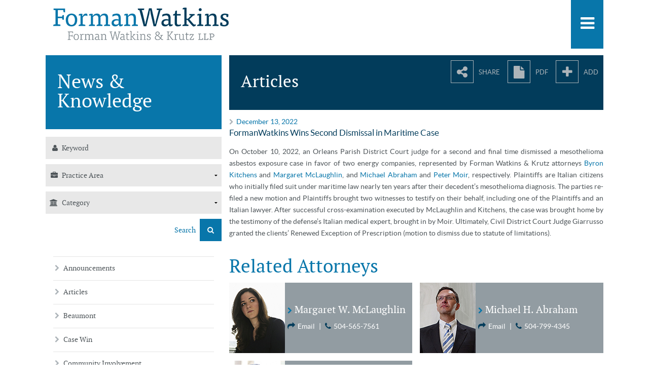

--- FILE ---
content_type: text/html; charset=UTF-8
request_url: https://www.formanwatkins.com/blog/formanwatkins-secures-second-dismissal-in-maritime-case/
body_size: 8644
content:
<!DOCTYPE html>
<html lang="en">
<head>
<meta charset="utf-8">
<title>FormanWatkins Wins Second Dismissal in Maritime Case | Forman Watkins &amp; Krutz LLP</title>
<link rel="icon" type="image/ico" href="/favicon.ico">

<meta http-equiv="X-UA-Compatible" content="IE=edge">
<meta name="viewport" content="width=device-width,initial-scale=1.0" />
<meta name="format-detection" content="telephone=no">
<meta charset="UTF-8" />
<link rel="profile" href="http://gmpg.org/xfn/11" />

<link rel="stylesheet" href="https://www.formanwatkins.com/wp-content/themes/paperstreet/style.css">

<script>
  (function(i,s,o,g,r,a,m){i['GoogleAnalyticsObject']=r;i[r]=i[r]||function(){
  (i[r].q=i[r].q||[]).push(arguments)},i[r].l=1*new Date();a=s.createElement(o),
  m=s.getElementsByTagName(o)[0];a.async=1;a.src=g;m.parentNode.insertBefore(a,m)
  })(window,document,'script','https://www.google-analytics.com/analytics.js','ga');
  ga('create', 'UA-78412202-1', 'auto');
  ga('send', 'pageview');
</script>

<meta name='robots' content='index, follow, max-image-preview:large, max-snippet:-1, max-video-preview:-1' />
	<style>img:is([sizes="auto" i], [sizes^="auto," i]) { contain-intrinsic-size: 3000px 1500px }</style>
	
	<!-- This site is optimized with the Yoast SEO plugin v26.8 - https://yoast.com/product/yoast-seo-wordpress/ -->
	<link rel="canonical" href="https://www.formanwatkins.com/blog/formanwatkins-secures-second-dismissal-in-maritime-case/" />
	<meta property="og:locale" content="en_US" />
	<meta property="og:type" content="article" />
	<meta property="og:title" content="FormanWatkins Wins Second Dismissal in Maritime Case | Forman Watkins &amp; Krutz LLP" />
	<meta property="og:description" content="On October 10, 2022, an Orleans Parish District Court judge for a second and final time dismissed a mesothelioma asbestos exposure case in favor of two energy companies, represented by Forman Watkins &amp; Krutz attorneys Byron Kitchens and Margaret McLaughlin, and Michael Abraham and Peter Moir, respectively. Plaintiffs are Italian citizens who initially filed suit under maritime law nearly ten years after their decedent’s mesothelioma diagnosis. The parties re-filed a new motion and Plaintiffs brought two witnesses to testify on their behalf, including one of the Plaintiffs and an Italian lawyer. After successful cross-examination executed by McLaughlin and Kitchens, the case was brought home by the testimony of the defense’s Italian medical expert, brought in by Moir. Ultimately, Civil District Court Judge Giarrusso granted the clients’ Renewed Exception of Prescription (motion to dismiss due to statute of limitations)." />
	<meta property="og:url" content="https://www.formanwatkins.com/blog/formanwatkins-secures-second-dismissal-in-maritime-case/" />
	<meta property="og:site_name" content="Forman Watkins &amp; Krutz LLP" />
	<meta property="article:publisher" content="https://www.facebook.com/FWKLaw/" />
	<meta property="article:published_time" content="2022-12-13T17:51:26+00:00" />
	<meta property="article:modified_time" content="2022-12-13T18:03:17+00:00" />
	<meta name="author" content="Forman Watkins &amp; Krutz LLP" />
	<meta name="twitter:label1" content="Written by" />
	<meta name="twitter:data1" content="Forman Watkins &amp; Krutz LLP" />
	<meta name="twitter:label2" content="Est. reading time" />
	<meta name="twitter:data2" content="1 minute" />
	<script type="application/ld+json" class="yoast-schema-graph">{"@context":"https://schema.org","@graph":[{"@type":"Article","@id":"https://www.formanwatkins.com/blog/formanwatkins-secures-second-dismissal-in-maritime-case/#article","isPartOf":{"@id":"https://www.formanwatkins.com/blog/formanwatkins-secures-second-dismissal-in-maritime-case/"},"author":{"name":"Forman Watkins &amp; Krutz LLP","@id":"https://www.formanwatkins.com/#/schema/person/e33a1d397870acf5e7a1f3abb5254974"},"headline":"FormanWatkins Wins Second Dismissal in Maritime Case","datePublished":"2022-12-13T17:51:26+00:00","dateModified":"2022-12-13T18:03:17+00:00","mainEntityOfPage":{"@id":"https://www.formanwatkins.com/blog/formanwatkins-secures-second-dismissal-in-maritime-case/"},"wordCount":145,"commentCount":0,"articleSection":["Articles","Toxic Tort"],"inLanguage":"en-US","potentialAction":[{"@type":"CommentAction","name":"Comment","target":["https://www.formanwatkins.com/blog/formanwatkins-secures-second-dismissal-in-maritime-case/#respond"]}]},{"@type":"WebPage","@id":"https://www.formanwatkins.com/blog/formanwatkins-secures-second-dismissal-in-maritime-case/","url":"https://www.formanwatkins.com/blog/formanwatkins-secures-second-dismissal-in-maritime-case/","name":"FormanWatkins Wins Second Dismissal in Maritime Case | Forman Watkins &amp; Krutz LLP","isPartOf":{"@id":"https://www.formanwatkins.com/#website"},"datePublished":"2022-12-13T17:51:26+00:00","dateModified":"2022-12-13T18:03:17+00:00","author":{"@id":"https://www.formanwatkins.com/#/schema/person/e33a1d397870acf5e7a1f3abb5254974"},"breadcrumb":{"@id":"https://www.formanwatkins.com/blog/formanwatkins-secures-second-dismissal-in-maritime-case/#breadcrumb"},"inLanguage":"en-US","potentialAction":[{"@type":"ReadAction","target":["https://www.formanwatkins.com/blog/formanwatkins-secures-second-dismissal-in-maritime-case/"]}]},{"@type":"BreadcrumbList","@id":"https://www.formanwatkins.com/blog/formanwatkins-secures-second-dismissal-in-maritime-case/#breadcrumb","itemListElement":[{"@type":"ListItem","position":1,"name":"Home","item":"https://www.formanwatkins.com/"},{"@type":"ListItem","position":2,"name":"News &#038; Knowledge","item":"https://www.formanwatkins.com/blog/"},{"@type":"ListItem","position":3,"name":"FormanWatkins Wins Second Dismissal in Maritime Case"}]},{"@type":"WebSite","@id":"https://www.formanwatkins.com/#website","url":"https://www.formanwatkins.com/","name":"Forman Watkins &amp; Krutz LLP","description":"Paving the Way for Innovative Strategies and Outcomes","potentialAction":[{"@type":"SearchAction","target":{"@type":"EntryPoint","urlTemplate":"https://www.formanwatkins.com/?s={search_term_string}"},"query-input":{"@type":"PropertyValueSpecification","valueRequired":true,"valueName":"search_term_string"}}],"inLanguage":"en-US"},{"@type":"Person","@id":"https://www.formanwatkins.com/#/schema/person/e33a1d397870acf5e7a1f3abb5254974","name":"Forman Watkins &amp; Krutz LLP","image":{"@type":"ImageObject","inLanguage":"en-US","@id":"https://www.formanwatkins.com/#/schema/person/image/","url":"https://secure.gravatar.com/avatar/e18b4e1bcde81a58219786175eb1e4b93b34dddf625603a33512c4d1cd1aa96a?s=96&d=mm&r=g","contentUrl":"https://secure.gravatar.com/avatar/e18b4e1bcde81a58219786175eb1e4b93b34dddf625603a33512c4d1cd1aa96a?s=96&d=mm&r=g","caption":"Forman Watkins &amp; Krutz LLP"},"url":"https://www.formanwatkins.com/blog/author/formanwatkins/"}]}</script>
	<!-- / Yoast SEO plugin. -->


<script type="text/javascript">
/* <![CDATA[ */
window._wpemojiSettings = {"baseUrl":"https:\/\/s.w.org\/images\/core\/emoji\/16.0.1\/72x72\/","ext":".png","svgUrl":"https:\/\/s.w.org\/images\/core\/emoji\/16.0.1\/svg\/","svgExt":".svg","source":{"concatemoji":"https:\/\/www.formanwatkins.com\/wp-includes\/js\/wp-emoji-release.min.js?ver=6.8.3"}};
/*! This file is auto-generated */
!function(s,n){var o,i,e;function c(e){try{var t={supportTests:e,timestamp:(new Date).valueOf()};sessionStorage.setItem(o,JSON.stringify(t))}catch(e){}}function p(e,t,n){e.clearRect(0,0,e.canvas.width,e.canvas.height),e.fillText(t,0,0);var t=new Uint32Array(e.getImageData(0,0,e.canvas.width,e.canvas.height).data),a=(e.clearRect(0,0,e.canvas.width,e.canvas.height),e.fillText(n,0,0),new Uint32Array(e.getImageData(0,0,e.canvas.width,e.canvas.height).data));return t.every(function(e,t){return e===a[t]})}function u(e,t){e.clearRect(0,0,e.canvas.width,e.canvas.height),e.fillText(t,0,0);for(var n=e.getImageData(16,16,1,1),a=0;a<n.data.length;a++)if(0!==n.data[a])return!1;return!0}function f(e,t,n,a){switch(t){case"flag":return n(e,"\ud83c\udff3\ufe0f\u200d\u26a7\ufe0f","\ud83c\udff3\ufe0f\u200b\u26a7\ufe0f")?!1:!n(e,"\ud83c\udde8\ud83c\uddf6","\ud83c\udde8\u200b\ud83c\uddf6")&&!n(e,"\ud83c\udff4\udb40\udc67\udb40\udc62\udb40\udc65\udb40\udc6e\udb40\udc67\udb40\udc7f","\ud83c\udff4\u200b\udb40\udc67\u200b\udb40\udc62\u200b\udb40\udc65\u200b\udb40\udc6e\u200b\udb40\udc67\u200b\udb40\udc7f");case"emoji":return!a(e,"\ud83e\udedf")}return!1}function g(e,t,n,a){var r="undefined"!=typeof WorkerGlobalScope&&self instanceof WorkerGlobalScope?new OffscreenCanvas(300,150):s.createElement("canvas"),o=r.getContext("2d",{willReadFrequently:!0}),i=(o.textBaseline="top",o.font="600 32px Arial",{});return e.forEach(function(e){i[e]=t(o,e,n,a)}),i}function t(e){var t=s.createElement("script");t.src=e,t.defer=!0,s.head.appendChild(t)}"undefined"!=typeof Promise&&(o="wpEmojiSettingsSupports",i=["flag","emoji"],n.supports={everything:!0,everythingExceptFlag:!0},e=new Promise(function(e){s.addEventListener("DOMContentLoaded",e,{once:!0})}),new Promise(function(t){var n=function(){try{var e=JSON.parse(sessionStorage.getItem(o));if("object"==typeof e&&"number"==typeof e.timestamp&&(new Date).valueOf()<e.timestamp+604800&&"object"==typeof e.supportTests)return e.supportTests}catch(e){}return null}();if(!n){if("undefined"!=typeof Worker&&"undefined"!=typeof OffscreenCanvas&&"undefined"!=typeof URL&&URL.createObjectURL&&"undefined"!=typeof Blob)try{var e="postMessage("+g.toString()+"("+[JSON.stringify(i),f.toString(),p.toString(),u.toString()].join(",")+"));",a=new Blob([e],{type:"text/javascript"}),r=new Worker(URL.createObjectURL(a),{name:"wpTestEmojiSupports"});return void(r.onmessage=function(e){c(n=e.data),r.terminate(),t(n)})}catch(e){}c(n=g(i,f,p,u))}t(n)}).then(function(e){for(var t in e)n.supports[t]=e[t],n.supports.everything=n.supports.everything&&n.supports[t],"flag"!==t&&(n.supports.everythingExceptFlag=n.supports.everythingExceptFlag&&n.supports[t]);n.supports.everythingExceptFlag=n.supports.everythingExceptFlag&&!n.supports.flag,n.DOMReady=!1,n.readyCallback=function(){n.DOMReady=!0}}).then(function(){return e}).then(function(){var e;n.supports.everything||(n.readyCallback(),(e=n.source||{}).concatemoji?t(e.concatemoji):e.wpemoji&&e.twemoji&&(t(e.twemoji),t(e.wpemoji)))}))}((window,document),window._wpemojiSettings);
/* ]]> */
</script>
<style id='wp-emoji-styles-inline-css' type='text/css'>

	img.wp-smiley, img.emoji {
		display: inline !important;
		border: none !important;
		box-shadow: none !important;
		height: 1em !important;
		width: 1em !important;
		margin: 0 0.07em !important;
		vertical-align: -0.1em !important;
		background: none !important;
		padding: 0 !important;
	}
</style>
<link rel='stylesheet' id='wp-block-library-css' href='https://www.formanwatkins.com/wp-includes/css/dist/block-library/style.min.css?ver=6.8.3' type='text/css' media='all' />
<style id='classic-theme-styles-inline-css' type='text/css'>
/*! This file is auto-generated */
.wp-block-button__link{color:#fff;background-color:#32373c;border-radius:9999px;box-shadow:none;text-decoration:none;padding:calc(.667em + 2px) calc(1.333em + 2px);font-size:1.125em}.wp-block-file__button{background:#32373c;color:#fff;text-decoration:none}
</style>
<style id='global-styles-inline-css' type='text/css'>
:root{--wp--preset--aspect-ratio--square: 1;--wp--preset--aspect-ratio--4-3: 4/3;--wp--preset--aspect-ratio--3-4: 3/4;--wp--preset--aspect-ratio--3-2: 3/2;--wp--preset--aspect-ratio--2-3: 2/3;--wp--preset--aspect-ratio--16-9: 16/9;--wp--preset--aspect-ratio--9-16: 9/16;--wp--preset--color--black: #000000;--wp--preset--color--cyan-bluish-gray: #abb8c3;--wp--preset--color--white: #ffffff;--wp--preset--color--pale-pink: #f78da7;--wp--preset--color--vivid-red: #cf2e2e;--wp--preset--color--luminous-vivid-orange: #ff6900;--wp--preset--color--luminous-vivid-amber: #fcb900;--wp--preset--color--light-green-cyan: #7bdcb5;--wp--preset--color--vivid-green-cyan: #00d084;--wp--preset--color--pale-cyan-blue: #8ed1fc;--wp--preset--color--vivid-cyan-blue: #0693e3;--wp--preset--color--vivid-purple: #9b51e0;--wp--preset--gradient--vivid-cyan-blue-to-vivid-purple: linear-gradient(135deg,rgba(6,147,227,1) 0%,rgb(155,81,224) 100%);--wp--preset--gradient--light-green-cyan-to-vivid-green-cyan: linear-gradient(135deg,rgb(122,220,180) 0%,rgb(0,208,130) 100%);--wp--preset--gradient--luminous-vivid-amber-to-luminous-vivid-orange: linear-gradient(135deg,rgba(252,185,0,1) 0%,rgba(255,105,0,1) 100%);--wp--preset--gradient--luminous-vivid-orange-to-vivid-red: linear-gradient(135deg,rgba(255,105,0,1) 0%,rgb(207,46,46) 100%);--wp--preset--gradient--very-light-gray-to-cyan-bluish-gray: linear-gradient(135deg,rgb(238,238,238) 0%,rgb(169,184,195) 100%);--wp--preset--gradient--cool-to-warm-spectrum: linear-gradient(135deg,rgb(74,234,220) 0%,rgb(151,120,209) 20%,rgb(207,42,186) 40%,rgb(238,44,130) 60%,rgb(251,105,98) 80%,rgb(254,248,76) 100%);--wp--preset--gradient--blush-light-purple: linear-gradient(135deg,rgb(255,206,236) 0%,rgb(152,150,240) 100%);--wp--preset--gradient--blush-bordeaux: linear-gradient(135deg,rgb(254,205,165) 0%,rgb(254,45,45) 50%,rgb(107,0,62) 100%);--wp--preset--gradient--luminous-dusk: linear-gradient(135deg,rgb(255,203,112) 0%,rgb(199,81,192) 50%,rgb(65,88,208) 100%);--wp--preset--gradient--pale-ocean: linear-gradient(135deg,rgb(255,245,203) 0%,rgb(182,227,212) 50%,rgb(51,167,181) 100%);--wp--preset--gradient--electric-grass: linear-gradient(135deg,rgb(202,248,128) 0%,rgb(113,206,126) 100%);--wp--preset--gradient--midnight: linear-gradient(135deg,rgb(2,3,129) 0%,rgb(40,116,252) 100%);--wp--preset--font-size--small: 13px;--wp--preset--font-size--medium: 20px;--wp--preset--font-size--large: 36px;--wp--preset--font-size--x-large: 42px;--wp--preset--spacing--20: 0.44rem;--wp--preset--spacing--30: 0.67rem;--wp--preset--spacing--40: 1rem;--wp--preset--spacing--50: 1.5rem;--wp--preset--spacing--60: 2.25rem;--wp--preset--spacing--70: 3.38rem;--wp--preset--spacing--80: 5.06rem;--wp--preset--shadow--natural: 6px 6px 9px rgba(0, 0, 0, 0.2);--wp--preset--shadow--deep: 12px 12px 50px rgba(0, 0, 0, 0.4);--wp--preset--shadow--sharp: 6px 6px 0px rgba(0, 0, 0, 0.2);--wp--preset--shadow--outlined: 6px 6px 0px -3px rgba(255, 255, 255, 1), 6px 6px rgba(0, 0, 0, 1);--wp--preset--shadow--crisp: 6px 6px 0px rgba(0, 0, 0, 1);}:where(.is-layout-flex){gap: 0.5em;}:where(.is-layout-grid){gap: 0.5em;}body .is-layout-flex{display: flex;}.is-layout-flex{flex-wrap: wrap;align-items: center;}.is-layout-flex > :is(*, div){margin: 0;}body .is-layout-grid{display: grid;}.is-layout-grid > :is(*, div){margin: 0;}:where(.wp-block-columns.is-layout-flex){gap: 2em;}:where(.wp-block-columns.is-layout-grid){gap: 2em;}:where(.wp-block-post-template.is-layout-flex){gap: 1.25em;}:where(.wp-block-post-template.is-layout-grid){gap: 1.25em;}.has-black-color{color: var(--wp--preset--color--black) !important;}.has-cyan-bluish-gray-color{color: var(--wp--preset--color--cyan-bluish-gray) !important;}.has-white-color{color: var(--wp--preset--color--white) !important;}.has-pale-pink-color{color: var(--wp--preset--color--pale-pink) !important;}.has-vivid-red-color{color: var(--wp--preset--color--vivid-red) !important;}.has-luminous-vivid-orange-color{color: var(--wp--preset--color--luminous-vivid-orange) !important;}.has-luminous-vivid-amber-color{color: var(--wp--preset--color--luminous-vivid-amber) !important;}.has-light-green-cyan-color{color: var(--wp--preset--color--light-green-cyan) !important;}.has-vivid-green-cyan-color{color: var(--wp--preset--color--vivid-green-cyan) !important;}.has-pale-cyan-blue-color{color: var(--wp--preset--color--pale-cyan-blue) !important;}.has-vivid-cyan-blue-color{color: var(--wp--preset--color--vivid-cyan-blue) !important;}.has-vivid-purple-color{color: var(--wp--preset--color--vivid-purple) !important;}.has-black-background-color{background-color: var(--wp--preset--color--black) !important;}.has-cyan-bluish-gray-background-color{background-color: var(--wp--preset--color--cyan-bluish-gray) !important;}.has-white-background-color{background-color: var(--wp--preset--color--white) !important;}.has-pale-pink-background-color{background-color: var(--wp--preset--color--pale-pink) !important;}.has-vivid-red-background-color{background-color: var(--wp--preset--color--vivid-red) !important;}.has-luminous-vivid-orange-background-color{background-color: var(--wp--preset--color--luminous-vivid-orange) !important;}.has-luminous-vivid-amber-background-color{background-color: var(--wp--preset--color--luminous-vivid-amber) !important;}.has-light-green-cyan-background-color{background-color: var(--wp--preset--color--light-green-cyan) !important;}.has-vivid-green-cyan-background-color{background-color: var(--wp--preset--color--vivid-green-cyan) !important;}.has-pale-cyan-blue-background-color{background-color: var(--wp--preset--color--pale-cyan-blue) !important;}.has-vivid-cyan-blue-background-color{background-color: var(--wp--preset--color--vivid-cyan-blue) !important;}.has-vivid-purple-background-color{background-color: var(--wp--preset--color--vivid-purple) !important;}.has-black-border-color{border-color: var(--wp--preset--color--black) !important;}.has-cyan-bluish-gray-border-color{border-color: var(--wp--preset--color--cyan-bluish-gray) !important;}.has-white-border-color{border-color: var(--wp--preset--color--white) !important;}.has-pale-pink-border-color{border-color: var(--wp--preset--color--pale-pink) !important;}.has-vivid-red-border-color{border-color: var(--wp--preset--color--vivid-red) !important;}.has-luminous-vivid-orange-border-color{border-color: var(--wp--preset--color--luminous-vivid-orange) !important;}.has-luminous-vivid-amber-border-color{border-color: var(--wp--preset--color--luminous-vivid-amber) !important;}.has-light-green-cyan-border-color{border-color: var(--wp--preset--color--light-green-cyan) !important;}.has-vivid-green-cyan-border-color{border-color: var(--wp--preset--color--vivid-green-cyan) !important;}.has-pale-cyan-blue-border-color{border-color: var(--wp--preset--color--pale-cyan-blue) !important;}.has-vivid-cyan-blue-border-color{border-color: var(--wp--preset--color--vivid-cyan-blue) !important;}.has-vivid-purple-border-color{border-color: var(--wp--preset--color--vivid-purple) !important;}.has-vivid-cyan-blue-to-vivid-purple-gradient-background{background: var(--wp--preset--gradient--vivid-cyan-blue-to-vivid-purple) !important;}.has-light-green-cyan-to-vivid-green-cyan-gradient-background{background: var(--wp--preset--gradient--light-green-cyan-to-vivid-green-cyan) !important;}.has-luminous-vivid-amber-to-luminous-vivid-orange-gradient-background{background: var(--wp--preset--gradient--luminous-vivid-amber-to-luminous-vivid-orange) !important;}.has-luminous-vivid-orange-to-vivid-red-gradient-background{background: var(--wp--preset--gradient--luminous-vivid-orange-to-vivid-red) !important;}.has-very-light-gray-to-cyan-bluish-gray-gradient-background{background: var(--wp--preset--gradient--very-light-gray-to-cyan-bluish-gray) !important;}.has-cool-to-warm-spectrum-gradient-background{background: var(--wp--preset--gradient--cool-to-warm-spectrum) !important;}.has-blush-light-purple-gradient-background{background: var(--wp--preset--gradient--blush-light-purple) !important;}.has-blush-bordeaux-gradient-background{background: var(--wp--preset--gradient--blush-bordeaux) !important;}.has-luminous-dusk-gradient-background{background: var(--wp--preset--gradient--luminous-dusk) !important;}.has-pale-ocean-gradient-background{background: var(--wp--preset--gradient--pale-ocean) !important;}.has-electric-grass-gradient-background{background: var(--wp--preset--gradient--electric-grass) !important;}.has-midnight-gradient-background{background: var(--wp--preset--gradient--midnight) !important;}.has-small-font-size{font-size: var(--wp--preset--font-size--small) !important;}.has-medium-font-size{font-size: var(--wp--preset--font-size--medium) !important;}.has-large-font-size{font-size: var(--wp--preset--font-size--large) !important;}.has-x-large-font-size{font-size: var(--wp--preset--font-size--x-large) !important;}
:where(.wp-block-post-template.is-layout-flex){gap: 1.25em;}:where(.wp-block-post-template.is-layout-grid){gap: 1.25em;}
:where(.wp-block-columns.is-layout-flex){gap: 2em;}:where(.wp-block-columns.is-layout-grid){gap: 2em;}
:root :where(.wp-block-pullquote){font-size: 1.5em;line-height: 1.6;}
</style>
</head>
<body class="wp-singular post-template-default single single-post postid-3062 single-format-standard wp-theme-paperstreet full-width custom-background-empty">
<header class="header">
    <div class="row">
        <div class="columns">
            <div class="logo">
                <a href="/"><img src="https://www.formanwatkins.com/wp-content/themes/paperstreet/images/logo.png" alt="Forman Watkins &amp; Krutz LLP" /></a>
            </div>
            <div class="menu-area">
                <a class="menu-button" href="#"><i class="fa fa-bars"></i><i class="fa fa-times"></i><span class="hide">Menu</span></a>
                <div class="navigation">
                    <div class="show-for-large-up">
                        <div class="menu-main-navigation-container"><ul id="menu-main-navigation" class="menu"><li id="menu-item-315" class="menu-item menu-item-type-post_type menu-item-object-page menu-item-315"><a href="https://www.formanwatkins.com/people/">People</a></li>
<li id="menu-item-314" class="menu-item menu-item-type-post_type menu-item-object-page menu-item-314"><a href="https://www.formanwatkins.com/practices/">Practice</a></li>
<li id="menu-item-140" class="menu-item menu-item-type-post_type menu-item-object-page current_page_parent menu-item-140"><a href="https://www.formanwatkins.com/blog/">News &#038; Knowledge</a></li>
</ul></div>                    </div>
                    <div class="show-for-medium-down">
                        <div class="menu-mobile-navigation-container"><ul id="menu-mobile-navigation" class="menu"><li id="menu-item-483" class="menu-item menu-item-type-post_type menu-item-object-page menu-item-483"><a href="https://www.formanwatkins.com/people/">People</a></li>
<li id="menu-item-484" class="menu-item menu-item-type-post_type menu-item-object-page menu-item-484"><a href="https://www.formanwatkins.com/practices/">Practice</a></li>
<li id="menu-item-485" class="menu-item menu-item-type-post_type menu-item-object-page current_page_parent menu-item-485"><a href="https://www.formanwatkins.com/blog/">News &#038; Knowledge</a></li>
<li id="menu-item-486" class="menu-item menu-item-type-post_type menu-item-object-page menu-item-486"><a href="https://www.formanwatkins.com/about/">About Us</a></li>
<li id="menu-item-487" class="menu-item menu-item-type-post_type menu-item-object-page menu-item-487"><a href="https://www.formanwatkins.com/diversity-inclusion/">Diversity &#038; Inclusion</a></li>
<li id="menu-item-488" class="menu-item menu-item-type-post_type menu-item-object-page menu-item-488"><a href="https://www.formanwatkins.com/careers/">Careers</a></li>
<li id="menu-item-489" class="menu-item menu-item-type-post_type menu-item-object-page menu-item-489"><a href="https://www.formanwatkins.com/contact/">Contact</a></li>
</ul></div>                    </div>
                    <div class="right-side-container">
                        <div class="search-hide">
                            <div class="search-social">
                                <ul>
                                <li><a href="#" class="search-button"><i class="fa fa-search"></i><span class="hide">Search</span></a></li>
                                <li><a href="https://www.facebook.com/FWKLaw/" class="social"><i class="fa fa-facebook"></i><span class="hide">Facebook</span></a></li>
                                <li><a href="https://twitter.com/formanwatkins" class="social"><i class="fa fa-twitter"></i><span class="hide">Twitter</span></a></li>
                                <li><a href="https://www.linkedin.com/company/formanwatkins/" class="social"><i class="fa fa-linkedin"></i><span class="hide">Linkedin</span></a></li>
                                </ul>
                            </div>
                            <div class="show-for-large-up">
                                <div class="menu-secondary-navigation-container"><ul id="menu-secondary-navigation" class="menu"><li id="menu-item-465" class="menu-item menu-item-type-post_type menu-item-object-page menu-item-465"><a href="https://www.formanwatkins.com/about/">About Us</a></li>
<li id="menu-item-464" class="menu-item menu-item-type-post_type menu-item-object-page menu-item-464"><a href="https://www.formanwatkins.com/diversity-inclusion/">Diversity &#038; Inclusion</a></li>
<li id="menu-item-467" class="menu-item menu-item-type-post_type menu-item-object-page menu-item-467"><a href="https://www.formanwatkins.com/careers/">Careers</a></li>
<li id="menu-item-466" class="menu-item menu-item-type-post_type menu-item-object-page menu-item-466"><a href="https://www.formanwatkins.com/contact/">Contact</a></li>
</ul></div>                            </div>
                        </div>
                        <div class="search-box">
                            <form action="/" onsubmit="return validateStandard(this);" class="search" method="get">
                                <fieldset>
                                <legend class="hide">Search Site</legend>
                                <label class="hide" for="search">Search</label>
                                <input name="s" id="search" value="" type="text" placeholder="Type Search, Hit Enter" class="input" />
                                </fieldset>
                            </form>
                            <a href="#" class="search-button"><i class="fa fa-times"></i> <span class="hide">Go</span></a>
                        </div>
                    </div>
                </div>
            </div>
            <br class="clear" />
        </div>
    </div>
</header><div class="main">
	<div class="row">
		<div class="large-4 medium-5 small-12 columns sidebar">
      <div class="page-title">
			  <a href="https://www.formanwatkins.com/blog/"><h1>News &#038; Knowledge</h1></a>
      </div>
      <div class="show-for-medium-up">
        <div class="search-form">
   <form action="/blog/" method="post" name="search-form">
      <div class="text-input">
         <span class="icon"><i class="fa fa-user"></i></span>
         <label class="hide" for="keyword">Keyword</label>
         <input type="text" name="keyword" placeholder="Keyword" id="keyword" value="" />
      </div>
      <div class="text-input">
         <span class="icon"><i class="fa fa-briefcase"></i></span>
         <label class="hide" for="practice">Practices</label>
         <select name="practice" id="practice">
            <option value="">Practice Area</option>
                           <option value="announcements">Asbestos</option>
                              <option value="litigation">Litigation</option>
                              <option value="announcements">Risk Management</option>
                              <option value="fw-sports-management">Sports &#8211; NCAA Compliance</option>
                              <option value="toxic-tort">Toxic Tort</option>
                        </select>
      </div>
      <div class="text-input">
         <span class="icon"><i class="fa fa-university"></i></span>
         <label class="hide" for="category">Category</label>
         <select name="category" id="category">
            <option value="">Category</option>
            <option value="announcements">Announcements</option><option value="articles">Articles</option><option value="beaumont">Beaumont</option><option value="case-win">Case Win</option><option value="community-involvement">Community Involvement</option><option value="covid-19">COVID-19</option><option value="detroit">Detroit</option><option value="diversity-inclusion">Diversity &amp; Inclusion</option><option value="houston">Houston</option><option value="jackson">Jackson</option><option value="labor-employment">Labor &amp; Employment</option><option value="litigation">Litigation</option><option value="new-jersey">New Jersey</option><option value="new-orleans">New Orleans</option><option value="news">News</option><option value="political-law">Political Law</option><option value="pro-bono">Pro Bono</option><option value="seminars">Seminars</option><option value="toxic-tort">Toxic Tort</option><option value="womens-initiative">Women's Initiative</option>         </select>
      </div>
      <div class="text-input">
         <button type="submit" name="submit" value="Search" class="submit">Search <i class="fa fa-search"></i></button>
         <br class="clear" />
      </div>
   </form>
</div><div class="section pages">
  <h3 class="show-for-small-only">Categories</h3>
  <div class="show-for-small-only select-open"><span>Select One</span></div>
  <ul>
  	<li class="cat-item cat-item-12"><a href="https://www.formanwatkins.com/blog/category/announcements/">Announcements</a>
</li>
	<li class="cat-item cat-item-27"><a href="https://www.formanwatkins.com/blog/category/articles/">Articles</a>
</li>
	<li class="cat-item cat-item-33"><a href="https://www.formanwatkins.com/blog/category/beaumont/">Beaumont</a>
</li>
	<li class="cat-item cat-item-34"><a href="https://www.formanwatkins.com/blog/category/case-win/">Case Win</a>
</li>
	<li class="cat-item cat-item-14"><a href="https://www.formanwatkins.com/blog/category/community-involvement/">Community Involvement</a>
</li>
	<li class="cat-item cat-item-32"><a href="https://www.formanwatkins.com/blog/category/covid-19/">COVID-19</a>
</li>
	<li class="cat-item cat-item-21"><a href="https://www.formanwatkins.com/blog/category/detroit/">Detroit</a>
</li>
	<li class="cat-item cat-item-11"><a href="https://www.formanwatkins.com/blog/category/diversity-inclusion/">Diversity &amp; Inclusion</a>
</li>
	<li class="cat-item cat-item-22"><a href="https://www.formanwatkins.com/blog/category/houston/">Houston</a>
</li>
	<li class="cat-item cat-item-19"><a href="https://www.formanwatkins.com/blog/category/jackson/">Jackson</a>
</li>
	<li class="cat-item cat-item-17"><a href="https://www.formanwatkins.com/blog/category/labor-employment/">Labor &amp; Employment</a>
</li>
	<li class="cat-item cat-item-8"><a href="https://www.formanwatkins.com/blog/category/litigation/">Litigation</a>
</li>
	<li class="cat-item cat-item-23"><a href="https://www.formanwatkins.com/blog/category/new-jersey/">New Jersey</a>
</li>
	<li class="cat-item cat-item-20"><a href="https://www.formanwatkins.com/blog/category/new-orleans/">New Orleans</a>
</li>
	<li class="cat-item cat-item-7"><a href="https://www.formanwatkins.com/blog/category/news/">News</a>
</li>
	<li class="cat-item cat-item-28"><a href="https://www.formanwatkins.com/blog/category/political-law/">Political Law</a>
</li>
	<li class="cat-item cat-item-18"><a href="https://www.formanwatkins.com/blog/category/pro-bono/">Pro Bono</a>
</li>
	<li class="cat-item cat-item-9"><a href="https://www.formanwatkins.com/blog/category/seminars/">Seminars</a>
</li>
	<li class="cat-item cat-item-10"><a href="https://www.formanwatkins.com/blog/category/toxic-tort/">Toxic Tort</a>
</li>
	<li class="cat-item cat-item-24"><a href="https://www.formanwatkins.com/blog/category/womens-initiative/">Women&#039;s Initiative</a>
</li>
  </ul>
</div>      </div>
    </div>
    <div class="large-8 medium-7 small-12 columns content">
    						<div class="search-title">
												<h2 style="font-size: 33px;">Articles</h2>
						<div class="action-icons">
              <ul>
              <li><a href="http://www.addtoany.com/share_save" data-a2a-url="https://www.formanwatkins.com/blog/formanwatkins-secures-second-dismissal-in-maritime-case/" data-a2a-title="FormanWatkins Wins Second Dismissal in Maritime Case" class="a2a_dd share"><i class="fa fa-share-alt"></i> Share</a></li>
              <li><a class="printpdf" href="https://www.formanwatkins.com/wp-content/themes/paperstreet/pdf/generate.php?name=formanwatkins-secures-second-dismissal-in-maritime-case&amp;type=post"><i class="fa fa-file"></i> PDF</a></li>
              <li><a href="#"><i class="fa fa-plus"></i> Add</a></li>
              <br class="clear" />
              </ul>
            </div>
					</div>
					<article class="post">
						<div class="info">
							<p class="date">December 13, 2022</p>
						</div>
						<div class="post-head">
							<h3>FormanWatkins Wins Second Dismissal in Maritime Case</h3>
						</div>
						<div class="entry">
							<p>On October 10, 2022, an Orleans Parish District Court judge for a second and final time dismissed a mesothelioma asbestos exposure case in favor of two energy companies, represented by Forman Watkins &amp; Krutz attorneys <a href="https://www.formanwatkins.com/people/byron-d-kitchens/">Byron Kitchens</a> and <a href="https://www.formanwatkins.com/people/margaret-mclaughlin/">Margaret McLaughlin</a>, and <a href="https://www.formanwatkins.com/people/michael-h-abraham/">Michael Abraham</a> and <a href="https://www.formanwatkins.com/people/peter-a-moir/">Peter Moir</a>, respectively. Plaintiffs are Italian citizens who initially filed suit under maritime law nearly ten years after their decedent’s mesothelioma diagnosis. The parties re-filed a new motion and Plaintiffs brought two witnesses to testify on their behalf, including one of the Plaintiffs and an Italian lawyer. After successful cross-examination executed by McLaughlin and Kitchens, the case was brought home by the testimony of the defense’s Italian medical expert, brought in by Moir. Ultimately, Civil District Court Judge Giarrusso granted the clients’ Renewed Exception of Prescription (motion to dismiss due to statute of limitations).</p>
						</div>


            








						              <h2 class="related-attorneys">Related Attorneys</h2>
                									<div class="row">
  									  								<div class="large-6 medium-6 small-12 columns single-lawyer-box">
  									<div class="single-lawyer">
  										<div class="image-box">
  											<a href="https://www.formanwatkins.com/people/margaret-mclaughlin/"><img src="https://www.formanwatkins.com/wp-content/uploads/2018/08/MargaretMcLaughlinThumbnail.jpg" alt="" /></a>
  										</div>
  										<div class="title-box">
  											<a href="https://www.formanwatkins.com/people/margaret-mclaughlin/"><h3>Margaret W. McLaughlin</h3></a>
  											<p><a href="mailto:Margaret.McLaughlin@formanwatkins.com"><span class="email">Email</span></a> | <a href="tel:+1-504-565-7561"><span class="phone">504-565-7561</span></a></p>
  										</div>
  										<br class="clear" />
  									</div>
  								</div>
  								  								<div class="large-6 medium-6 small-12 columns single-lawyer-box">
  									<div class="single-lawyer">
  										<div class="image-box">
  											<a href="https://www.formanwatkins.com/people/michael-h-abraham/"><img src="https://www.formanwatkins.com/wp-content/uploads/2016/09/Michael-Abraham-thumbnail.jpg" alt="" /></a>
  										</div>
  										<div class="title-box">
  											<a href="https://www.formanwatkins.com/people/michael-h-abraham/"><h3>Michael H. Abraham</h3></a>
  											<p><a href="mailto:michael.abraham@formanwatkins.com"><span class="email">Email</span></a> | <a href="tel:+1-504-799-4345"><span class="phone">504-799-4345</span></a></p>
  										</div>
  										<br class="clear" />
  									</div>
  								</div>
  								  										<br class="clear" />
  									</div>
  									  									<div class="row">
  									  								<div class="large-6 medium-6 small-12 columns single-lawyer-box">
  									<div class="single-lawyer">
  										<div class="image-box">
  											<a href="https://www.formanwatkins.com/people/byron-d-kitchens/"><img src="https://www.formanwatkins.com/wp-content/uploads/2017/04/ByronKitchensThumbnail.jpg" alt="" /></a>
  										</div>
  										<div class="title-box">
  											<a href="https://www.formanwatkins.com/people/byron-d-kitchens/"><h3>Byron D. Kitchens</h3></a>
  											<p><a href="mailto:byron.kitchens@formanwatkins.com"><span class="email">Email</span></a> | <a href="tel:+1-504-565-7553"><span class="phone">504-565-7553</span></a></p>
  										</div>
  										<br class="clear" />
  									</div>
  								</div>
  								  										<br class="clear" />
  									</div>
  									              <br class="clear" />
              					</article>
					      <div class="show-for-small-only sidebar">
        <div class="search-form">
   <form action="/blog/" method="post" name="search-form">
      <div class="text-input">
         <span class="icon"><i class="fa fa-user"></i></span>
         <label class="hide" for="keyword">Keyword</label>
         <input type="text" name="keyword" placeholder="Keyword" id="keyword" value="" />
      </div>
      <div class="text-input">
         <span class="icon"><i class="fa fa-briefcase"></i></span>
         <label class="hide" for="practice">Practices</label>
         <select name="practice" id="practice">
            <option value="">Practice Area</option>
                           <option value="announcements">Asbestos</option>
                              <option value="litigation">Litigation</option>
                              <option value="announcements">Risk Management</option>
                              <option value="fw-sports-management">Sports &#8211; NCAA Compliance</option>
                              <option value="toxic-tort">Toxic Tort</option>
                        </select>
      </div>
      <div class="text-input">
         <span class="icon"><i class="fa fa-university"></i></span>
         <label class="hide" for="category">Category</label>
         <select name="category" id="category">
            <option value="">Category</option>
            <option value="announcements">Announcements</option><option value="articles">Articles</option><option value="beaumont">Beaumont</option><option value="case-win">Case Win</option><option value="community-involvement">Community Involvement</option><option value="covid-19">COVID-19</option><option value="detroit">Detroit</option><option value="diversity-inclusion">Diversity &amp; Inclusion</option><option value="houston">Houston</option><option value="jackson">Jackson</option><option value="labor-employment">Labor &amp; Employment</option><option value="litigation">Litigation</option><option value="new-jersey">New Jersey</option><option value="new-orleans">New Orleans</option><option value="news">News</option><option value="political-law">Political Law</option><option value="pro-bono">Pro Bono</option><option value="seminars">Seminars</option><option value="toxic-tort">Toxic Tort</option><option value="womens-initiative">Women's Initiative</option>         </select>
      </div>
      <div class="text-input">
         <button type="submit" name="submit" value="Search" class="submit">Search <i class="fa fa-search"></i></button>
         <br class="clear" />
      </div>
   </form>
</div><div class="section pages">
  <h3 class="show-for-small-only">Categories</h3>
  <div class="show-for-small-only select-open"><span>Select One</span></div>
  <ul>
  	<li class="cat-item cat-item-12"><a href="https://www.formanwatkins.com/blog/category/announcements/">Announcements</a>
</li>
	<li class="cat-item cat-item-27"><a href="https://www.formanwatkins.com/blog/category/articles/">Articles</a>
</li>
	<li class="cat-item cat-item-33"><a href="https://www.formanwatkins.com/blog/category/beaumont/">Beaumont</a>
</li>
	<li class="cat-item cat-item-34"><a href="https://www.formanwatkins.com/blog/category/case-win/">Case Win</a>
</li>
	<li class="cat-item cat-item-14"><a href="https://www.formanwatkins.com/blog/category/community-involvement/">Community Involvement</a>
</li>
	<li class="cat-item cat-item-32"><a href="https://www.formanwatkins.com/blog/category/covid-19/">COVID-19</a>
</li>
	<li class="cat-item cat-item-21"><a href="https://www.formanwatkins.com/blog/category/detroit/">Detroit</a>
</li>
	<li class="cat-item cat-item-11"><a href="https://www.formanwatkins.com/blog/category/diversity-inclusion/">Diversity &amp; Inclusion</a>
</li>
	<li class="cat-item cat-item-22"><a href="https://www.formanwatkins.com/blog/category/houston/">Houston</a>
</li>
	<li class="cat-item cat-item-19"><a href="https://www.formanwatkins.com/blog/category/jackson/">Jackson</a>
</li>
	<li class="cat-item cat-item-17"><a href="https://www.formanwatkins.com/blog/category/labor-employment/">Labor &amp; Employment</a>
</li>
	<li class="cat-item cat-item-8"><a href="https://www.formanwatkins.com/blog/category/litigation/">Litigation</a>
</li>
	<li class="cat-item cat-item-23"><a href="https://www.formanwatkins.com/blog/category/new-jersey/">New Jersey</a>
</li>
	<li class="cat-item cat-item-20"><a href="https://www.formanwatkins.com/blog/category/new-orleans/">New Orleans</a>
</li>
	<li class="cat-item cat-item-7"><a href="https://www.formanwatkins.com/blog/category/news/">News</a>
</li>
	<li class="cat-item cat-item-28"><a href="https://www.formanwatkins.com/blog/category/political-law/">Political Law</a>
</li>
	<li class="cat-item cat-item-18"><a href="https://www.formanwatkins.com/blog/category/pro-bono/">Pro Bono</a>
</li>
	<li class="cat-item cat-item-9"><a href="https://www.formanwatkins.com/blog/category/seminars/">Seminars</a>
</li>
	<li class="cat-item cat-item-10"><a href="https://www.formanwatkins.com/blog/category/toxic-tort/">Toxic Tort</a>
</li>
	<li class="cat-item cat-item-24"><a href="https://www.formanwatkins.com/blog/category/womens-initiative/">Women&#039;s Initiative</a>
</li>
  </ul>
</div>      </div>
		</div>
	</div>
</div>
  <footer class="footer">
    <div class="row">
      <div class="large-12 medium-12 small-12 columns">
        <div class="offices">
          <ul>
          <li><a href="/contact/beaumont/">Beaumont</a></li>
          <li><a href="/contact/detroit/">Detroit</a></li>
          <li><a href="/contact/houston/">Houston</a></li>
          <li><a href="/contact/jackson/">Jackson</a></li>
          <li><a href="/contact/new-jersey/">New Jersey</a></li>
          <li class="last-child"><a href="/contact/new-orleans/">New Orleans</a></li>          
          </ul>
        </div>
        <p class="copyright">&copy; 2026 All Rights Reserved. &nbsp;<a href="/sitemap/">Sitemap</a> &nbsp;| &nbsp;<a href="/legal/">Legal</a> &nbsp;| &nbsp;<a href="/site-credit/">Site Credit</a></p>
      </div>
    </div>
  </footer>
  <script src="https://www.formanwatkins.com/wp-content/themes/paperstreet/js/compressed.js" type="text/javascript"></script>
  <script type="text/javascript" src="//static.addtoany.com/menu/page.js"></script>
  <script type="speculationrules">
{"prefetch":[{"source":"document","where":{"and":[{"href_matches":"\/*"},{"not":{"href_matches":["\/wp-*.php","\/wp-admin\/*","\/wp-content\/uploads\/*","\/wp-content\/*","\/wp-content\/plugins\/*","\/wp-content\/themes\/paperstreet\/*","\/*\\?(.+)"]}},{"not":{"selector_matches":"a[rel~=\"nofollow\"]"}},{"not":{"selector_matches":".no-prefetch, .no-prefetch a"}}]},"eagerness":"conservative"}]}
</script>
<script>(function(){function c(){var b=a.contentDocument||a.contentWindow.document;if(b){var d=b.createElement('script');d.innerHTML="window.__CF$cv$params={r:'9c187629f853cf88',t:'MTc2OTAxNTgxMC4wMDAwMDA='};var a=document.createElement('script');a.nonce='';a.src='/cdn-cgi/challenge-platform/scripts/jsd/main.js';document.getElementsByTagName('head')[0].appendChild(a);";b.getElementsByTagName('head')[0].appendChild(d)}}if(document.body){var a=document.createElement('iframe');a.height=1;a.width=1;a.style.position='absolute';a.style.top=0;a.style.left=0;a.style.border='none';a.style.visibility='hidden';document.body.appendChild(a);if('loading'!==document.readyState)c();else if(window.addEventListener)document.addEventListener('DOMContentLoaded',c);else{var e=document.onreadystatechange||function(){};document.onreadystatechange=function(b){e(b);'loading'!==document.readyState&&(document.onreadystatechange=e,c())}}}})();</script></body>
</html>